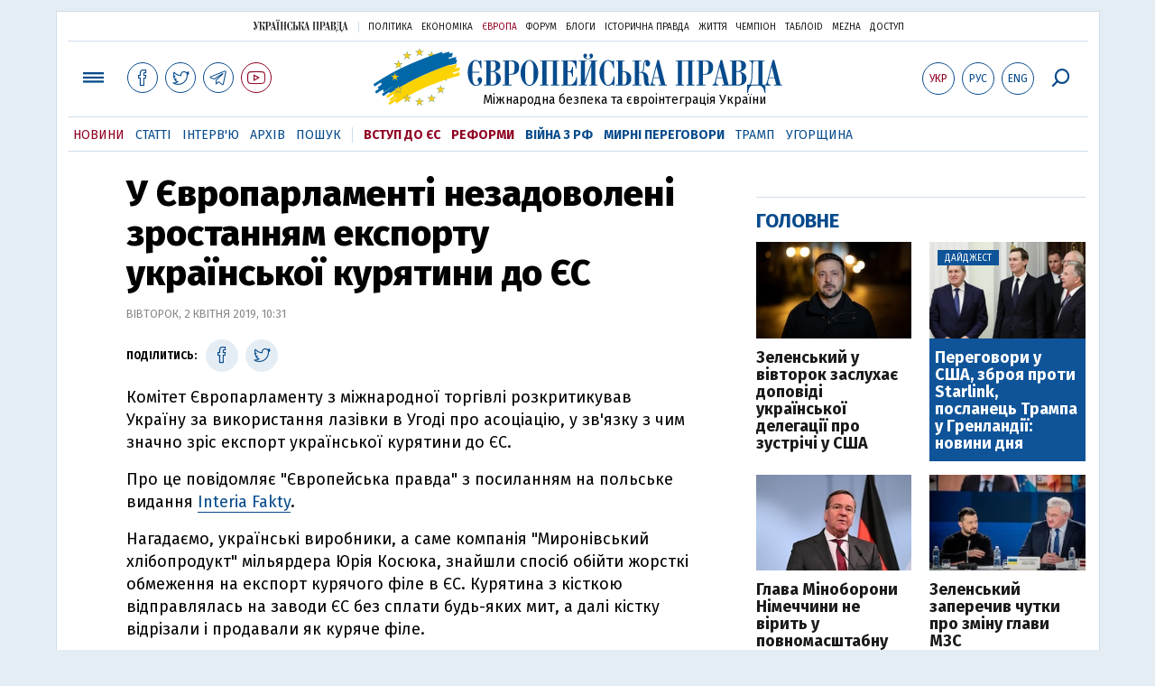

--- FILE ---
content_type: text/html; charset=utf-8
request_url: https://www.eurointegration.com.ua/news/2019/04/2/7094665/
body_size: 8443
content:
<!doctype html><html lang="uk"><head><script async src="https://cdn.onthe.io/io.js/BatfCWqbjmxr"></script>
<script>window._io_config=window._io_config||{},window._io_config["0.2.0"]=window._io_config["0.2.0"]||[],window._io_config["0.2.0"].push({page_url:"https://www.eurointegration.com.ua/news/2019/04/2/7094665/",page_url_canonical:"/news/2019/04/2/7094665/",page_title:"У Європарламенті незадоволені зростанням експорту української курятини до ЄС",page_type:"article",page_language:"ua",article_authors:[],article_categories:["Асоціація з ЄС"],article_subcategories:["Асоціація з ЄС"],article_type:"news",article_word_count:"322",article_publication_date:"Tue, 02 Apr 2019 10:31:54 +0300"})</script><title>У Європарламенті незадоволені зростанням експорту української курятини до ЄС | Європейська правда</title><meta name="viewport" content="width=device-width,initial-scale=1,maximum-scale=1,user-scalable=yes"><link href="https://fonts.googleapis.com/css?family=Fira+Sans:400,400i,700,700i,800,800i&amp;subset=cyrillic" rel="stylesheet"><link rel="stylesheet" href="/misc/v3/index.css?v=26"><link rel="stylesheet" href="/misc/v3/responsive.css?v=18"><script src="/misc/v3/jquery-1.9.1.min.js"></script>
<script src="/misc/v3/common.js?v=11"></script>
<script src="/misc/v3/matchMedia.js"></script>
<script src="/misc/v3/endless_ukr.js?v=3"></script><meta name="google-site-verification" content="tWwp9J-eMNf-6HWgQzkKELIHtAw9jQO63DHPWqBo-rc"><meta name="robots" content="index,follow"><link rel="canonical" href="https://www.eurointegration.com.ua/news/2019/04/2/7094665/"><link rel="amphtml" href="https://www.eurointegration.com.ua/news/2019/04/2/7094665/index.amp"><link rel="alternate" href="https://www.eurointegration.com.ua/news/2019/04/2/7094665/" hreflang="uk"><link rel="alternate" href="https://www.eurointegration.com.ua/rus/news/2019/04/2/7094665/" hreflang="ru"><meta property="og:title" content="У Європарламенті незадоволені зростанням експорту української курятини до ЄС"><meta property="og:type" content="politician"><meta property="og:url" content="https://www.eurointegration.com.ua/news/2019/04/2/7094665/"><meta property="og:image" content="https://img.eurointegration.com.ua/images/doc/f/f/ff12cc9-00080jhqo3h31u8n-c122-f4.jpg"><meta property="og:site_name" content="Європейська правда"><meta property="fb:app_id" content="552500884859152"><meta property="og:description" content="Комітет Європарламенту з міжнародної торгівлі розкритикував Україну за використання лазівки в Угоді про асоціацію, у зв’язку з чим значно зріс експорт української курятини до ЄС."><meta name="twitter:card" content="summary_large_image"><meta name="twitter:site" content="@EuropeanPravda"><meta name="twitter:title" content="У Європарламенті незадоволені зростанням експорту української курятини до ЄС"><meta name="twitter:description" content="Комітет Європарламенту з міжнародної торгівлі розкритикував Україну за використання лазівки в Угоді про асоціацію, у зв’язку з чим значно зріс експорт української курятини до ЄС."><meta name="twitter:image:src" content="https://img.eurointegration.com.ua/images/doc/f/f/ff12cc9-00080jhqo3h31u8n-c122-f4.jpg"><script type="application/ld+json">{"@context":"https://schema.org","@type":"NewsArticle","headline":"У Європарламенті незадоволені зростанням експорту української курятини до ЄС","name":"У Європарламенті незадоволені зростанням експорту української курятини до ЄС","datePublished":"2019-04-02T10:31:54+03:00","dateModified":"2019-04-02T10:31:54+03:00","description":"Комітет Європарламенту з міжнародної торгівлі розкритикував Україну за використання лазівки в Угоді про асоціацію, у зв’язку з чим значно зріс експорт української курятини до ЄС.","mainEntityOfPage":{"@type":"WebPage","@id":"https://www.eurointegration.com.ua/news/2019/04/2/7094665/"},"author":{"@type":"Organization","name":"Європейська правда"},"image":{"@type":"ImageObject","url":"https://img.eurointegration.com.ua/images/doc/f/f/ff12cc9-00080jhqo3h31u8n-c122-f4.jpg","width":815,"height":543},"publisher":{"@type":"Organization","name":"Європейська правда","logo":{"@type":"ImageObject","url":"https://img.eurointegration.com.ua/images/publisher-euro-logo.png","width":445,"height":60}}}</script><link title type="application/rss+xml" rel="alternate" href="http://www.eurointegration.com.ua/rss/"><link rel="shortcut icon" href="/favicon.ico"><style>.thumb-wrap{position:relative;padding-bottom:56.25%;height:0;overflow:hidden}.thumb-wrap iframe{position:absolute;top:0;left:0;width:100%;height:100%;border-width:0;outline-width:0}.jc-right:before{content:"\e60e"}.jc-left:before{content:"\e60d"}</style><style type="text/css"><!--.zoomimg:after{background-image:url(https://www.eurointegration.com.ua/files/2/f/2f3dee0-zoom1.svg)!important}@media screen and (min-width:921px){.top_all_sections .top_menu__link:first-child{margin-left:12px;margin-right:12px}.top_options .top_options__item:last-child{margin-left:12px;margin-right:12px}}@media screen and (max-width:600px){.post__social__item{width:36px;min-width:36px}}@media screen and (min-width:780px) and (max-width:920px){.post__social__item{min-width:36px}}.layout_section_inner .content_column{width:95%}@media screen and (max-width:920px){.modal_local{top:98px!important}}.article_main .article__date{font:12px/1.3em fira sans,Arial,sans-serif}.article_img .article__media{margin-right:10px}@media screen and (max-width:920px){.layout_news_inner .right_column_content{display:none}}.article_story_grid .article__date{font:12px/1.3em fira sans,Arial,sans-serif}.article_main .article__subtitle{font:17px/1.1em fira sans,Arial,sans-serif}.article_story_grid .article__title a:after{margin:0 10px}.article_choice .article__title a:after{margin:0 10px}.label{font:22px/1em fira sans,Arial,sans-serif;font-weight:700}.common_content_articles .label{padding-bottom:14px}.news>div.article_img:first-child{margin-top:10px}.post__text ol{list-style:decimal;display:block;margin-block-start:0;margin-block-end:1em;margin-inline-start:0;margin-inline-end:0;padding-inline-start:20px;padding-left:32px}.post__text ol li{position:relative;padding:10px 0 10px 10px}.post__text ul{list-style:none;display:block;margin-block-start:0;margin-block-end:1em;margin-inline-start:0;margin-inline-end:0;padding-inline-start:20px}.post__text ul li{position:relative;padding:10px 0 10px 10px}.post__text ul li:before{content:'';width:9px;height:9px;border-radius:50%;background:#111;position:absolute;left:-18px;top:18px;z-index:2}.advtext_mob{display:block;font-family:proxima_nova_rgregular,Arial,sans-serif;font-size:9px;color:#bbb;text-transform:uppercase;text-align:left;margin-top:5px;margin-bottom:5px}@media screen and (min-width:500px){.advtext_mob{display:none}}.fb_iframe_widget_fluid_desktop,.fb_iframe_widget_fluid_desktop span,.fb_iframe_widget_fluid_desktop iframe{width:100%!important}@media screen and (max-width:920px){.article__topic{width:100%;padding:12px 0;float:none}}.modal-content{font-family:fira,Arial,sans-serif;font-weight:600}@media screen and (max-width:640px){.all-menu__additional{display:block;width:100%;margin-top:10px}.modal_local{overflow:auto;height:100vh}}@media screen and (min-width:1024px){.block_post_small{width:705px;margin:0 auto}}.post__photo img{width:100%;height:auto}.block_side_banner>*{display:none}.block_side_banner>*:not(script):not(style){display:block;margin:0 auto 15px}.post__text h3,.post__text h3 b,.post__text h3 strong,.header1,.header1 b,.header1 strong{font:25px/1.1em fira,Arial,sans-serif;font-weight:600;margin:15px 0 10px;text-align:left!important;background:0 0}.hl,.left_border{background:#e5edf4;padding:20px!important;margin:10px -15px;font-size:19px;line-height:1.3em}.hl_info{background:#fff;border:#cfddeb 1px solid;color:#444;padding:15px!important;margin:10px -15px 10px 15px;font-size:15px}.top_content_article .article_main{height:calc(100% – 15px)}.post__text h3,.post__text h3 b,.post__text h3 strong,.header1,.header1 b,.header1 strong{font:25px/1.1em fira sans,Arial,sans-serif}.post__service_bottom{margin-bottom:20px}.header1,.header1 b,.header1 strong{font-weight:700}--></style><script>$(document).ready(function(){moveTopBanner()}),$(window).resize(function(){moveTopBanner()}).resize();function moveTopBanner(){var $div,mq=window.matchMedia("(min-width: 920px)");mq.matches?($div=$(".top_content > .unit_fpage-banner"),console.log("1"),$div.length&&($div.remove(),$div.eq(0).prependTo(".common_content_articles"))):($div=$(".common_content_articles > .unit_fpage-banner"),console.log("2"),$div.length&&($div.remove(),$div.eq(0).appendTo(".top_content")))}</script><style>.top_content .unit_fpage-banner{order:1;width:100%;padding-left:12px;padding-right:12px}</style><script>(function(i,s,o,g,r,a,m){i.GoogleAnalyticsObject=r,i[r]=i[r]||function(){(i[r].q=i[r].q||[]).push(arguments)},i[r].l=1*new Date,a=s.createElement(o),m=s.getElementsByTagName(o)[0],a.async=1,a.src=g,m.parentNode.insertBefore(a,m)})(window,document,"script","//www.google-analytics.com/analytics.js","ga"),ga("create","UA-554376-13","auto"),ga("send","pageview")</script><script async src="https://pagead2.googlesyndication.com/pagead/js/adsbygoogle.js?client=ca-pub-4177955927398446" crossorigin="anonymous"></script><style>.post__text h2{padding:18px 0 10px;font-size:30px;line-height:1.15em}@media screen and (max-width:480px){.post__text h2{font-size:24px}}</style></head><body><div class="unit_header-banner"></div><header class="header"><div class="layout"><nav class="block block_project_menu"><ul class="project_menu layout_width"><li class="project_menu__item"><a href="//www.pravda.com.ua" class="main_up_logo_ukr">Українська правда</a><li class="project_menu__item"><span class="project_menu__spacer"></span><li class="project_menu__item"><a href="//www.pravda.com.ua" class="project_menu__link">Політика</a><li class="project_menu__item"><a href="//www.epravda.com.ua" class="project_menu__link">Економіка</a><li class="project_menu__item"><a href="//www.eurointegration.com.ua" class="project_menu__link project_menu__link_active">Європа</a><li class="project_menu__item"><a href="//forum.pravda.com.ua" class="project_menu__link">Форум</a><li class="project_menu__item"><a href="//blogs.pravda.com.ua" class="project_menu__link">Блоги</a><li class="project_menu__item"><a href="//www.istpravda.com.ua" class="project_menu__link">Історична правда</a><li class="project_menu__item"><a href="//life.pravda.com.ua" class="project_menu__link">Життя</a><li class="project_menu__item"><a href="//champion.com.ua" class="project_menu__link">Чемпіон</a><li class="project_menu__item"><a href="//tabloid.pravda.com.ua" class="project_menu__link">ТаблоID</a><li class="project_menu__item"><a href="//mezha.media/" class="project_menu__link">Mezha</a><li class="project_menu__item"><a href="//dostup.pravda.com.ua" class="project_menu__link">Доступ</a></ul></nav><div class="header__content"><div class="layout__inner_head"><div class="top_all_sections"><a class="top_menu__link modal_menu_open menu-link" onclick=return!1><span class="icon-menu"></span></a>
<a href="https://www.facebook.com/eupravda" target="_blank" class="top__social__item"><span class="icon-facebook"></span></a>
<a href="https://twitter.com/EuropeanPravda" target="_blank" class="top__social__item"><span class="icon-twitter"></span></a>
<a href="https://t.me/EurointegrationComUA" target="_blank" class="top__social__item"><span class="icon-telegram"></span></a>
<a href="https://www.youtube.com/@EuroPravda" target="_blank" class="top__social__item top__social__item_red"><span class="icon-youtube"></span></a></div><div class="top_options"><a href="/news/2019/04/2/7094665/" class="top_options__item top_options__item_active top_options__item_lang"><span class="options_text">Укр</span></a>
<a href="/rus/news/2019/04/2/7094665/" class="top_options__item top_options__item_lang"><span class="options_text">Рус</span></a>
<a href="/eng/" class="top_options__item top_options__item_lang"><span class="options_text">Eng</span></a>
<a href="https://www.eurointegration.com.ua/search/" onclick=return!1 class="top_options__item top_options__item_search modal_search_open search-link"><span class="icon-search"></span></a></div><div class="main_logo"><h1><a class="main_logo__link" href="/"><span class="main_logo__symbol"></span><span class="main_logo__image_ukr">Європейська правда</span></a></h1><div class="main_logo__description">Міжнародна безпека та євроінтеграція України</div></div></div><div data-vr-zone="Mobile main menu" class="modal_menu modal_local"><div class="close-link-menu"><div><a onclick=return!1 href><span class="icon-close"></span></a></div></div><div class="layout"><div class="layout__inner"><div class="wide-nav"><ul class="all-menu__main"><li data-vr-contentbox="Новини" data-vr-contentbox-url="/news/" class="all-menu__main__item"><a data-vr-headline href="/news/" class="all-menu__main__link">Новини</a><li data-vr-contentbox="Теми" data-vr-contentbox-url="/tags/" class="all-menu__main__item"><a data-vr-headline href="/tags/" class="all-menu__main__link">Теми</a><li data-vr-contentbox="Статті" data-vr-contentbox-url="/articles/" class="all-menu__main__item"><a data-vr-headline href="/articles/" class="all-menu__main__link">Статті</a><li data-vr-contentbox="Інтерв'ю" data-vr-contentbox-url="/interview/" class="all-menu__main__item"><a data-vr-headline href="/interview/" class="all-menu__main__link">Інтерв'ю</a><li data-vr-contentbox="Колонки" data-vr-contentbox-url="/experts/" class="all-menu__main__item"><a data-vr-headline href="/experts/" class="all-menu__main__link">Колонки</a><li data-vr-contentbox="Архів" data-vr-contentbox-url="/archives/" class="all-menu__main__item"><a data-vr-headline href="/archives/" class="all-menu__main__link">Архів</a><li data-vr-contentbox="Пошук" data-vr-contentbox-url="/search/" class="all-menu__main__item"><a data-vr-headline href="/search/" class="all-menu__main__link">Пошук</a></ul><ul class="all-menu__sections"><li class="all-menu__sections__item"><a href="/tags/eu-ukraine/" class="all-menu__sections__link top_menu__link_selected_red">Вступ до ЄС</a><li class="all-menu__sections__item"><a href="/tags/reforms/" class="all-menu__sections__link top_menu__link_selected_red">Реформи</a><li class="all-menu__sections__item"><a href="/tags/russian-crisis/" class="all-menu__sections__link">Війна з РФ</a><li class="all-menu__sections__item"><a href="/tags/peace-talks/" class="all-menu__sections__link">Мирні переговори</a><li class="all-menu__sections__item"><a href="/tags/trump/" class="all-menu__sections__link">Трамп</a><li class="all-menu__sections__item"><a href="/tags/hungary/" class="all-menu__sections__link">Угорщина</a></ul><ul class="all-menu__additional"><li class="all-menu__additional__item"><a href="//www.pravda.com.ua" class="all-menu__additional__link">Українська правда</a><li class="all-menu__additional__item"><a href="//www.epravda.com.ua" class="all-menu__additional__link">Економіка</a><li class="all-menu__additional__item"><a href="//www.eurointegration.com.ua" class="all-menu__additional__link all-menu__additional__link_active">Європа</a><li class="all-menu__additional__item"><a href="//forum.pravda.com.ua" class="all-menu__additional__link">Форум</a><li class="all-menu__additional__item"><a href="//blogs.pravda.com.ua" class="all-menu__additional__link">Блоги</a><li class="all-menu__additional__item"><a href="//www.istpravda.com.ua" class="all-menu__additional__link">Історична правда</a><li class="all-menu__additional__item"><a href="//life.pravda.com.ua" class="all-menu__additional__link">Життя</a><li class="all-menu__additional__item"><a href="//tabloid.pravda.com.ua" class="all-menu__additional__link">ТаблоID</a><li class="all-menu__additional__item"><a href="//mezha.media/" class="all-menu__additional__link">Mezha</a><li class="all-menu__additional__item"><a href="//dostup.pravda.com.ua" class="all-menu__additional__link">Доступ</a></ul><div class="menu-social"><a class="menu-social__item" href="https://www.facebook.com/eupravda" target="_blank"><span class="icon-facebook"></span></a>
<a class="menu-social__item" href="https://twitter.com/EuropeanPravda" target="_blank"><span class="icon-twitter"></span></a>
<a class="menu-social__item" href="https://t.me/EurointegrationComUA" target="_blank"><span class="icon-telegram"></span></a>
<a class="menu-social__item menu-social__item_red" href="https://www.youtube.com/@EuroPravda" target="_blank"><span class="icon-youtube"></span></a></div></div></div></div></div><div class="modal modal_search modal_local"><div class="close-link close-link-search"><div><a onclick=return!1 href><span class="icon-close"></span></a></div></div><div class="layout"><div class="dialog dialog_search"><div class="search-container"><form action="https://www.eurointegration.com.ua/search/" method="get"><div class="search-form"><div><input name="search" class="search-field" type="text" placeholder="Що ви шукаєте?"></div><div><input class="search-button" type="submit" value="Знайти"></div></div></form></div></div></div></div></div><div id="current_id" style="display:none">7094665</div><nav data-vr-zone="Main menu" class="block block_menu"><div class="layout__width"><div class="nav-wrapper priority-nav"><ul class="top_menu"><li data-vr-contentbox="Новини" data-vr-contentbox-url="/news/" class="top_menu__item"><a data-vr-headline href="/news/" class="top_menu__link top_menu__link_active">Новини</a><li data-vr-contentbox="Статті" data-vr-contentbox-url="/articles/" class="top_menu__item"><a data-vr-headline href="/articles/" class="top_menu__link">Статті</a><li data-vr-contentbox="Інтерв'ю" data-vr-contentbox-url="/interview/" class="top_menu__item"><a data-vr-headline href="/interview/" class="top_menu__link">Інтерв'ю</a><li data-vr-contentbox="Архів" data-vr-contentbox-url="/archives/" class="top_menu__item"><a data-vr-headline href="/archives/" class="top_menu__link">Архів</a><li data-vr-contentbox="Пошук" data-vr-contentbox-url="/search/" class="top_menu__item"><a data-vr-headline href="/search/" class="top_menu__link">Пошук</a><li class="top_menu__item"><span class="top_menu__spacer"></span><li class="top_menu__item"><a href="/tags/eu-ukraine/" id="7134960" class="top_menu__link top_menu__link_selected_red">Вступ до ЄС</a><li class="top_menu__item"><a href="/tags/reforms/" id="7212963" class="top_menu__link top_menu__link_selected_red">Реформи</a><li class="top_menu__item"><a href="/tags/russian-crisis/" id="7133593" class="top_menu__link top_menu__link_selected">Війна з РФ</a><li class="top_menu__item"><a href="/tags/peace-talks/" id="7205977" class="top_menu__link top_menu__link_selected">Мирні переговори</a><li class="top_menu__item"><a href="/tags/trump/" id="7079497" class="top_menu__link">Трамп</a><li class="top_menu__item"><a href="/tags/hungary/" id="7079378" class="top_menu__link">Угорщина</a></ul></div></div></nav></div></div></header><div class="layout layout_main layout_news" id="endless7094665"><div class="layout_news_inner"><div class="article_content"><div class="content_news_column"><article class="post"><header class="post__header"><h1 class="post__title">У Європарламенті незадоволені зростанням експорту української курятини до ЄС</h1><div class="post__time">Вівторок, 2 квітня 2019, 10:31</div></header><div class="block_post"><aside class="post__service"><div class="post__statistic"></div><script type="text/javascript">function fb_share(share_url){FB.ui({method:"share",href:share_url},function(){})}function tw_share(share_url,share_title){var loc=share_url,title=encodeURIComponent(share_title);window.open("https://twitter.com/share?url="+loc+"&text="+encodeURIComponent(share_title)+"&via=EuropeanPravda&","twitterwindow","height=450, width=550, top="+($(window).height()/2-225)+", left="+$(window).width()/2+", toolbar=0, location=0, menubar=0, directories=0, scrollbars=0")}</script><div class="post__social post__social_top"><span class="post__social_text">Поділитись:</span>
<a href="https://www.facebook.com/sharer/sharer.php?u=https://www.eurointegration.com.ua/news/2019/04/2/7094665/" class="post__social__item post__social__item_facebook" target="_blank"><span class="icon icon-facebook"></span></a>
<a href onclick='return tw_share("https://www.eurointegration.com.ua/news/2019/04/2/7094665/","У Європарламенті незадоволені зростанням експорту української курятини до ЄС"),!1' class="post__social__item post__social__item_twitter"><span class="icon icon-twitter"></span></a></div></aside><div class="post__text" data-io-article-url="https://www.eurointegration.com.ua/news/2019/04/2/7094665/"><p>Комітет Європарламенту з міжнародної торгівлі розкритикував Україну за використання лазівки в Угоді про асоціацію, у зв'язку з чим значно зріс експорт української курятини до ЄС.<p>Про це повідомляє "Європейська правда" з посиланням на польське видання <a href="https://fakty.interia.pl/" target="_blank">Interia Fakty</a>.<p>Нагадаємо, українські виробники, а саме компанія "Миронівський хлібопродукт" мільярдера Юрія Косюка, знайшли спосіб обійти жорсткі обмеження на експорт курячого філе в ЄС. Курятина з кісткою відправлялась на заводи ЄС без сплати будь-яких мит, а далі кістку відрізали і продавали як куряче філе.<p>Як наслідок, імпорт цих курячих елементів з України, як показують дані, представлені на засіданні комітету, збільшився з 3,7 тис. тонн в 2016 році до 50 тис. тонн в 2018 році.<div class="main_300_banner_mobile"></div><p>Як стало відомо, Єврокомісія <strong><a href="/news/2019/03/15/7094003/">досягла домовленості з Україною про зміну угоди</a></strong> про зону вільної торгівлі, що має на меті обмежити неконтрольоване ввезення курятини в ЄС. Євросоюз <strong><a href="/news/2019/03/15/7094001/">збільшить безмитні квоти</a></strong> на курятину з України і закриє лазівку Косюка.<div class="article__topic"><div class="article__topic__title"></div><div class="article article_topic"><div class="article__title"><a href="/news/2015/06/22/7035111/">Україна стала третім за обсягами постачальником курятини до ЄС - Єлісєєв</a></div></div></div><p><p>Проте на засіданні комітету депутати Європарламенту продовжували висловлювати своє занепокоєння у зв&rsquo;язку з цією проблемою.<p>"Ця практика йде в неправильному напрямку, цей підхід руйнує довіру, побудовану протягом багатьох років&mldr; Як представники громадян ЄС ми зобов'язані захищати наших фермерів і наших громадян від такої практики", - вважає польський євродепутат Ярослав Валенса.<p>У схожому тоні виступив глава комітету з сільського господарства Чеслав Секерський.<div class="article__topic"><div class="article__topic__title"></div><div class="article article_topic"><div class="article__title"><a href="/news/2019/03/15/7094001/">ЄС збільшить безмитні квоти на курятину з України і закриє лазівку Косюка</a></div></div></div><p><p>"Ми розуміємо ситуацію з Україною, ми за Україну, за фермерів, за реальних фермерів. Але ми не можемо прийняти дії, які використовують прогалини і носять якийсь комбінаційний характер", - сказав політик.<p>У свою чергу німецький євродепутат Томас Вайтц розкритикував пропозицію Єврокомісії доповнити квоту ще на 50 тисяч тонн. "Європейська комісія пропонує узаконити ситуацію, яка є незаконною", - зазначав він.<p>Представник комісії, присутній на засіданні, зазначив, що збільшення квоти є раціональним рішенням. Він підкреслив, що експорт курячого м'яса з ЄС в Україну становить 180 тисяч тонн, а в зворотньому напрямку - 120 тисяч тонн.<p>Голова комітету з міжнародної торгівлі Бернд Ланге назвав ці аргументи незадовільними. Він повідомив, що рішення щодо подальших дій буде ухвалене на засіданні координаторів політичних груп.<p>Читайте також:<strong> "<a href="/experts/2018/06/22/7083475/">Коли квоти безсилі: як українська курятина налякала Євросоюз".</a></strong></div><div class="post__subscribe_bottom"><div class="post__subscribe_text">Підписуйся на "Європейську правду"!</div><div class="post__subscribe_wrapper"><a class="post__subscribe__item" href="https://www.facebook.com/eupravda" target="_blank"><span class="icon-facebook"></span></a>
<a class="post__subscribe__item" href="https://twitter.com/EuropeanPravda" target="_blank"><span class="icon-twitter"></span></a>
<a class="post__subscribe__item" href="https://t.me/EurointegrationComUA" target="_blank"><span class="icon-telegram"></span></a>
<a class="post__subscribe__item post__subscribe__item_red" href="https://www.youtube.com/@EuroPravda" target="_blank"><span class="icon-youtube"></span></a></div></div><div class="post__report">Якщо ви помітили помилку, виділіть необхідний текст і натисніть Ctrl + Enter, щоб повідомити про це редакцію.</div><div class="post__tags"><span class="post__tags__item"><a href="/tags/association-agreement/">Асоціація з ЄС</a></span></div><div class="advtext">Реклама:</div><ins class="adsbygoogle" style="display:block" data-ad-client="ca-pub-4177955927398446" data-ad-slot="7086911854" data-ad-format="auto" data-full-width-responsive="true"></ins>
<script>(adsbygoogle=window.adsbygoogle||[]).push({})</script><aside class="block_choice_mobile"></aside><div class="article_300_banner_mobile"></div><a name="comments"></a><div class="fb-comments" data-href="https://www.eurointegration.com.ua/news/2019/04/2/7094665/" data-width="100%" data-numposts="2" data-colorscheme="light"></div></div></article></div></div><aside class="right_article_column"><div class="right_column_content"><div class="main_300_banner"><div class="block_side_banner"></div></div><div class="block_news block_news_side_top"><h2 class="label"><span>Головне</span></h2><div class="block_news_side_top__inner"><div class="article article_choice"><div class="article__body"><div class="article__media"><img src="https://img.eurointegration.com.ua/images/doc/6/3/63829bd-2025-12-22-21.23.46.jpg" alt class="article__img" width="220" height="136"></div><h3 class="article__title"><a href="/news/2025/12/22/7227749/">Зеленський у вівторок заслухає доповіді української делегації про зустрічі у США</a></h3></div></div><div class="article article_choice article_choice_bg"><div class="article__body"><div class="article__media"><img src="https://img.eurointegration.com.ua/images/doc/e/e/ee98618-----------2.jpg" alt class="article__img" width="220" height="136"><div class="article__label"><span>Дайджест</span></div></div><h3 class="article__title"><a href="/news/2025/12/22/7227748/">Переговори у США, зброя проти Starlink, посланець Трампа у Гренландії: новини дня</a></h3></div></div><div class="article article_choice"><div class="article__body"><div class="article__media"><img src="https://img.eurointegration.com.ua/images/doc/0/f/0fe3085-2025-12-22-19.46.24.jpg" alt class="article__img" width="220" height="136"></div><h3 class="article__title"><a href="/news/2025/12/22/7227741/">Глава Міноборони Німеччини не вірить у повномасштабну війну Росії та НАТО</a></h3></div></div><div class="article article_choice"><div class="article__body"><div class="article__media"><img src="https://img.eurointegration.com.ua/images/doc/6/c/6c7dacd-2025-12-22-18.22.33.jpg" alt class="article__img" width="220" height="136"></div><h3 class="article__title"><a href="/news/2025/12/22/7227735/">Зеленський заперечив чутки про зміну глави МЗС</a></h3></div></div></div></div><div class="block_news block_news_side"><div class="block__head"><h2 class="label"><a href="/news/">Останні новини</a></h2></div><div class="news"><div class="article article_news"><div class="article__time">07:33</div><div class="article__title"><a href="/news/2025/12/23/7227753/">У Нідерландах авто в’їхало у натовп під час святкувань: майже 10 постраждалих</a></div></div><div class="article article_news"><div class="article__time">07:15</div><div class="article__title"><a href="/news/2025/12/23/7227752/">У Польщі внаслідок витоку метану у шахті загинули двоє гірників</a></div></div><div class="article article_news"><div class="article__time">22:20</div><div class="article__title"><a href="/news/2025/12/22/7227750/">Вучич сподівається на вирішення проблеми з NIS у найближчі тижні</a></div></div><div class="article article_news article_bold"><div class="article__time">21:45</div><div class="article__title"><a href="/news/2025/12/22/7227749/">Зеленський у вівторок заслухає доповіді української делегації про зустрічі у США</a></div></div><div class="article article_news"><div class="article__time">21:16</div><div class="article__title"><a href="/news/2025/12/22/7227747/">У Нідерландах суттєво впала кількість схвалених заяв про притулок</a></div></div><div class="article article_news article_img"><div class="article__media"><img src="https://img.eurointegration.com.ua/images/doc/e/e/ee98618-----------2.jpg" alt class="article__img" width="220" height="136"></div><div class="article__title"><a href="/news/2025/12/22/7227748/"><em>Дайджест</em>Переговори у США, зброя проти Starlink, посланець Трампа у Гренландії: новини дня</a></div></div><div class="article article_news"><div class="article__time">20:52</div><div class="article__title"><a href="/news/2025/12/22/7227746/">У Трампа пов&#700;язали захоплення танкерів біля Венесуели з усуненням Мадуро від влади</a></div></div></div><div class="link_more"><a href="/news/">Усі новини</a></div></div><div data-vr-zone="Choice" class="block_news block_choice_side"><h2 class="label"><span>Вибір редактора</span></h2><div class="block_choice_side__inner"><div data-vr-contentbox='Гаага стала на крок ближчою. Як США та Орбан не стали зупиняти "антиросійську" комісію' data-vr-contentbox-url="/articles/2025/12/17/7227342/" class="article article_story_grid"><div class="article__body"><div class="article__media"><img src="https://img.eurointegration.com.ua/images/doc/2/9/29bf8ce-gaaga-reparacii-705_400x224.jpg" width="400" height="224" alt class="article__img"></div><div class="article__content"><h3 class="article__title"><a data-vr-headline href="/articles/2025/12/17/7227342/">Гаага стала на крок ближчою. Як США та Орбан не стали зупиняти "антиросійську" комісію</a></h3><div class="article__date">17 грудня 2025 — <a href="/authors/sydorenko/">Сергій Сидоренко</a>, Європейська правда, з Гааги</div></div></div></div></div></div></div></aside></div><div class="news_divide-banner"></div></div><div id="this_page" style="display:none">7094665</div><div id="ids" style="display:none"></div><div id="endless"></div><script type="text/javascript" src="https://platform.twitter.com/widgets.js"></script>
<script>var url_title_arr=[];url_title_arr[7094665]=[],url_title_arr[7094665].url="https://www.eurointegration.com.ua/news/2019/04/2/7094665/",url_title_arr[7094665].title="У Європарламенті незадоволені зростанням експорту української курятини до ЄС"</script><footer class="footer" id="footer"><div class="layout layout__inner_footer"><div class="footer__content"><div class="bottom_logo"><span class="bottom_logo__image_ukr">Європейська правда</span></div><div class="footer__text"><p>© 2014-2022, Європейська правда, eurointegration.com.ua <b>(<a href="https://www.eurointegration.com.ua/about/"><u>детальніше про нас</u></a>)</b>.<br>E-mail&nbsp;редакції:&nbsp;<a href="mailto:editors@eurointegration.com.ua">editors@eurointegration.com.ua</a><p>Використання новин з сайту дозволено лише за умови посилання (гіперпосилання) на "Європейську правду", www.eurointegration.com.ua. Републікація повного тексту статей, інтерв'ю та колонок - <b>заборонена</b>.<p>Матеріали з позначкою <b>PROMOTED</b> або <b>ЗА ПІДТРИМКИ</b> публікуються на правах реклами.<p>Проєкт втілюється за підтримки міжнародних донорів, основне фінансування надає <b>National Endowment for Democracy</b>. Донори не мають впливу на зміст публікацій та можуть із ними не погоджуватися, відповідальність за оцінки несе виключно редакція.<table style="width:90%;margin-left:auto;margin-right:auto"><tbody><tr><td><div class="image-box image-box_center" style="max-width:1500px"><table><tr><td><img alt="&nbsp;" src="https://img.eurointegration.com.ua/images/doc/f/6/f65a6d1-ned.gif" title><td><a href=https://www.eurointegration.com.ua/articles/2023/02/1/7158266/><img alt="&nbsp;" src="https://img.eurointegration.com.ua/images/doc/3/f/3f00452-usaid-ukr.png" title></a><td><img alt="&nbsp;" src="https://img.eurointegration.com.ua/images/doc/2/2/227f088-logo-irf-ukr.png" title><td><img alt="&nbsp;" src="https://img.eurointegration.com.ua/images/doc/4/1/415abd5-logo-eu-ukr.png" title></table></div></table></div><div class="footer__social"><a href="https://www.facebook.com/eupravda" target="_blank" class="footer__social__item"><span class="icon-facebook"></span><span class="footer__social__item_follows">16,8k</span></a>
<a href="https://twitter.com/EuropeanPravda" target="_blank" class="footer__social__item"><span class="icon-twitter"></span><span class="footer__social__item_follows">20k</span></a>
<a href="/rss-info/" target="_blank" class="footer__social__item"><span class="icon-rss"></span></a></div><div></div></div></div></footer><script src="/misc/v3/priority-nav.js"></script>
<script>$(document).ready(function(){var wrapper=document.querySelector(".nav-wrapper"),nav=priorityNav.init({mainNavWrapper:".nav-wrapper",mainNav:".top_menu",navDropdownLabel:"...",navDropdownClassName:"nav__dropdown",navDropdownToggleClassName:"nav__dropdown-toggle"})})</script><div id="fb-root"></div><script>window.fbAsyncInit=function(){FB.init({appId:"552500884859152",autoLogAppEvents:!0,xfbml:!0,version:"v2.12"})},function(d,s,id){var js,fjs=d.getElementsByTagName(s)[0];if(d.getElementById(id))return;js=d.createElement(s),js.id=id,js.src="https://connect.facebook.net/uk_UA/sdk.js#xfbml=1&version=v2.12&appId=552500884859152&autoLogAppEvents=1",fjs.parentNode.insertBefore(js,fjs)}(document,"script","facebook-jssdk")</script><script async src='https://cdn.onthe.io/io.js/BatfCWqbjmxr'></script>
<script type="text/javascript" src="/misc/v2/erukr.js?v=2"></script>
<script type="text/javascript">var pp_gemius_identifier="zCgwPbB4p7cScqACXT63n.Vn7MPF0kPxXdwVvDIYF3..K7";function gemius_pending(i){window[i]=window[i]||function(){var x=window[i+"_pdata"]=window[i+"_pdata"]||[];x[x.length]=Array.prototype.slice.call(arguments,0)}}(function(cmds){for(var c;c=cmds.pop();)gemius_pending(c)})(["gemius_cmd","gemius_hit","gemius_event","gemius_init","pp_gemius_hit","pp_gemius_event","pp_gemius_init"]),window.pp_gemius_cmd=window.pp_gemius_cmd||window.gemius_cmd,function(d,t){try{var gt=d.createElement(t),s=d.getElementsByTagName(t)[0],l="http"+(location.protocol=="https:"?"s":"");gt.setAttribute("async","async"),gt.setAttribute("defer","defer"),gt.src=l+"://gaua.hit.gemius.pl/xgemius.min.js",s.parentNode.insertBefore(gt,s)}catch{}}(document,"script")</script></body></html>

--- FILE ---
content_type: text/html; charset=utf-8
request_url: https://www.google.com/recaptcha/api2/aframe
body_size: 268
content:
<!DOCTYPE HTML><html><head><meta http-equiv="content-type" content="text/html; charset=UTF-8"></head><body><script nonce="MXBJuXYs5zy3LS7OwJbuuw">/** Anti-fraud and anti-abuse applications only. See google.com/recaptcha */ try{var clients={'sodar':'https://pagead2.googlesyndication.com/pagead/sodar?'};window.addEventListener("message",function(a){try{if(a.source===window.parent){var b=JSON.parse(a.data);var c=clients[b['id']];if(c){var d=document.createElement('img');d.src=c+b['params']+'&rc='+(localStorage.getItem("rc::a")?sessionStorage.getItem("rc::b"):"");window.document.body.appendChild(d);sessionStorage.setItem("rc::e",parseInt(sessionStorage.getItem("rc::e")||0)+1);localStorage.setItem("rc::h",'1766468144726');}}}catch(b){}});window.parent.postMessage("_grecaptcha_ready", "*");}catch(b){}</script></body></html>

--- FILE ---
content_type: image/svg+xml
request_url: https://www.eurointegration.com.ua/images/v3/up_logo_ukr.svg
body_size: 2747
content:
<?xml version="1.0" encoding="utf-8"?>
<!-- Generator: Adobe Illustrator 18.0.0, SVG Export Plug-In . SVG Version: 6.00 Build 0)  -->
<!DOCTYPE svg PUBLIC "-//W3C//DTD SVG 1.1//EN" "http://www.w3.org/Graphics/SVG/1.1/DTD/svg11.dtd">
<svg version="1.1" id="Слой_1" xmlns="http://www.w3.org/2000/svg" xmlns:xlink="http://www.w3.org/1999/xlink" x="0px" y="0px"
	 viewBox="0 0 292.6 41.1" enable-background="new 0 0 292.6 41.1" xml:space="preserve">
<g id="Слой_x0020_1">
	<g>
		<path fill="#1A1A1A" d="M37.8,32.7c-0.4,0-0.7-0.2-0.9-0.6c-0.2-0.4-0.3-0.9-0.3-1.5c0-0.6-0.1-1.3-0.1-2c0-0.7,0-1.5-0.1-2.2
			c-0.1-1.4-0.4-2.5-0.9-3.3c-0.5-0.8-1-1.5-1.6-1.9c-0.6-0.4-1.2-0.7-1.8-0.8c-0.6-0.1-1-0.2-1.4-0.2l0-0.2
			c0.5-0.4,0.9-0.9,1.1-1.6c0.2-0.6,0.3-1.6,0.3-3c0-0.5,0.1-1.1,0.1-1.7c0-0.7,0.1-1.3,0.1-1.9c0.1-0.6,0.2-1.1,0.4-1.5
			c0.2-0.4,0.4-0.6,0.8-0.6c0.2,0,0.3,0.1,0.3,0.2c0,0.1,0,0.3,0,0.5c0,0.2,0,0.4-0.1,0.5c-0.1,0.1-0.1,0.3-0.2,0.5
			c0,0.1,0,0.2,0,0.3c0,0.1,0,0.2,0,0.3c0,0.6,0.2,1.1,0.5,1.6c0.4,0.5,0.9,0.8,1.7,0.8c0.8,0,1.4-0.3,1.8-0.9
			c0.4-0.7,0.6-1.4,0.6-2.2c0-0.3-0.1-0.7-0.2-1.1c-0.1-0.4-0.3-0.8-0.6-1.1c-0.2-0.3-0.6-0.6-1-0.8C36.1,8.1,35.6,8,35,8
			c-0.7,0-1.2,0.1-1.7,0.3c-0.4,0.2-0.8,0.6-1.1,1.2c-0.3,0.6-0.5,1.3-0.7,2.3c-0.2,1-0.3,2.2-0.3,3.7c0,1-0.1,1.9-0.2,2.5
			c-0.2,0.6-0.3,1.1-0.6,1.4c-0.2,0.3-0.5,0.5-0.9,0.6C29.2,20,28.8,20,28.4,20H27V9.1h2.3V8.3h-7.9h-0.8h-5v0.9h0.4
			c0.1,0,0.2,0,0.4,0c0.2,0,0.4,0.1,0.6,0.2c0.2,0.1,0.4,0.3,0.6,0.5c0.1,0.3,0.2,0.6,0.2,1.1c0,0.1,0,0.4-0.1,0.8
			c0,0.4-0.2,1.1-0.5,2.1l-2.8,9.9L9.3,9.1h2.1V8.3H2.9v0.9h1.7L12,30.2c-0.2,0.7-0.5,1.3-0.8,1.7c-0.3,0.4-0.6,0.7-0.8,0.9
			s-0.5,0.3-0.8,0.4c-0.3,0-0.5,0.1-0.7,0.1c-0.7,0-1.2-0.1-1.5-0.4c-0.3-0.3-0.5-0.5-0.5-0.7c0-0.1,0.1-0.2,0.2-0.3
			c0.1-0.1,0.3-0.2,0.4-0.3c0.1-0.1,0.3-0.2,0.5-0.2c0.2-0.1,0.3-0.2,0.5-0.3c0.2-0.2,0.4-0.4,0.7-0.8c0.2-0.4,0.3-0.8,0.3-1.5
			c0-0.9-0.2-1.6-0.7-2.1c-0.5-0.5-1-0.8-1.6-0.8c-0.7,0-1.3,0.3-1.8,0.8c-0.5,0.6-0.8,1.3-0.8,2.3c0,0.7,0.1,1.3,0.3,1.9
			c0.2,0.6,0.5,1.2,0.9,1.6c0.4,0.5,0.9,0.8,1.4,1.1c0.5,0.3,1.1,0.4,1.7,0.4c0.7,0,1.4-0.2,1.9-0.6c0.5-0.4,1-0.9,1.4-1.5
			c0.4-0.6,0.8-1.4,1.1-2.2c0.3-0.9,0.6-1.8,0.9-2.8l4.4-14.9c0.2-0.6,0.4-1.2,0.8-1.8c0.3-0.5,1-1,2-1.3h1.4v23.8h-2.3v0.9h8.8
			v-0.9H27V20.8h1.7c0.7,0,1.3,0.2,1.7,0.5c0.4,0.3,0.7,0.7,0.9,1.3c0.2,0.5,0.3,1.2,0.4,1.8c0.1,0.7,0.1,1.4,0.2,2.1
			c0.1,1.5,0.2,2.7,0.4,3.6s0.3,1.7,0.6,2.3c0.2,0.6,0.6,1,1,1.2c0.4,0.3,1,0.4,1.7,0.5c0.2,0,0.5,0,0.8,0c0.3-0.1,0.7-0.2,1.2-0.3
			c0.5-0.2,1-0.5,1.4-0.9l-0.3-0.6C38.2,32.6,38,32.7,37.8,32.7z"/>
		<path fill="#1A1A1A" d="M76,5.4C76.3,5,76.5,4.6,76.5,4c0-0.5-0.1-0.9-0.3-1.1c-0.2-0.3-0.4-0.5-0.6-0.6c-0.2-0.1-0.4-0.2-0.7-0.2
			c-0.2,0-0.3,0-0.4,0c0,0-0.2,0-0.4,0c-0.2,0-0.5,0.1-0.7,0.2c-0.2,0.1-0.4,0.3-0.6,0.6c-0.2,0.3-0.3,0.6-0.3,1.1
			c0,0.6,0.2,1,0.5,1.4c0.3,0.4,0.8,0.6,1.5,0.6C75.2,5.9,75.7,5.7,76,5.4z"/>
		<polygon fill="#1A1A1A" points="73.3,9.1 75.6,9.1 75.6,32.9 73.3,32.9 73.3,33.8 82.1,33.8 82.1,32.9 79.8,32.9 79.8,9.1 
			82.1,9.1 82.1,8.3 73.3,8.3 		"/>
		<path fill="#1A1A1A" d="M82,2.3c-0.2-0.1-0.5-0.2-0.7-0.2c-0.2,0-0.4,0-0.4,0c0,0-0.2,0-0.4,0c-0.2,0-0.5,0.1-0.7,0.2
			c-0.2,0.1-0.4,0.3-0.6,0.6C79,3.1,78.9,3.5,78.9,4c0,0.6,0.2,1,0.5,1.4c0.4,0.4,0.9,0.6,1.5,0.6c0.7,0,1.2-0.2,1.5-0.6
			C82.8,5,82.9,4.6,82.9,4c0-0.5-0.1-0.9-0.3-1.1C82.5,2.6,82.2,2.4,82,2.3z"/>
		<path fill="#1A1A1A" d="M56,12.6c-0.3-0.9-0.7-1.6-1.4-2.3c-0.6-0.6-1.5-1.1-2.6-1.5c-1.1-0.4-2.4-0.6-4-0.6h-8.6v0.9h2.3v23.8
			h-2.3v0.9h9.1v-0.9H46v-10h2c2.8,0,4.9-0.6,6.3-1.8c1.4-1.2,2.1-3.1,2.1-5.8C56.4,14.4,56.2,13.5,56,12.6z M51.6,16.4
			c0,1.4-0.1,2.4-0.3,3.1c-0.2,0.8-0.5,1.3-0.9,1.7c-0.4,0.4-0.8,0.6-1.4,0.7C48.5,22,48,22,47.4,22H46V9.1h1.6
			c0.9,0,1.6,0.1,2.2,0.3c0.5,0.2,0.9,0.5,1.2,0.9c0.3,0.4,0.4,0.9,0.5,1.4c0.1,0.6,0.1,1.2,0.1,1.8L51.6,16.4L51.6,16.4z"/>
		<path fill="#1A1A1A" d="M288.9,32.9L282.6,8h-1.8l-5.3,20.6c-0.1,0.6-0.3,1.1-0.4,1.6c-0.1,0.5-0.3,1-0.5,1.4
			c-0.2,0.4-0.5,0.7-0.8,1c-0.3,0.3-0.8,0.4-1.3,0.4h-2.8V9.1h2.3V8.3h-15.8v0.9c0.8-0.1,1.5,0,1.9,0.3c0.4,0.3,0.7,0.7,0.8,1.3
			s0.2,1.2,0.2,2.1c0,0.8-0.1,1.7-0.1,2.6l-0.3,10.1c-0.1,1.8-0.3,3.2-0.6,4.4c-0.3,1.1-0.8,2.2-1.2,3h-2.4l-0.3,8.2h1.1
			c0.2-1.7,0.6-3.1,0.9-4c0.4-1,0.8-1.7,1.3-2.2c0.5-0.5,1-0.8,1.5-0.9c0.5-0.1,1-0.2,1.5-0.2h5.6c0.4,0,0.9,0.1,1.4,0.2
			c0.6,0.1,1.2,0.4,1.8,0.9c0.6,0.5,1.1,1.2,1.6,2.2c0.5,1,0.8,2.3,1.1,4h1.1l-0.2-7.4h6.1v-0.9c-0.7-0.1-1.2-0.2-1.6-0.3
			c-0.4-0.1-0.7-0.5-0.9-1.1c-0.1-0.3-0.1-0.5-0.1-0.8c0-0.3,0-0.5,0.1-0.8c0.1-0.8,0.2-1.3,0.2-1.5c0-0.2,0.1-0.3,0.1-0.4l0.4-1.7
			h5.7l1.8,6.6h-2.2v0.9h8.2v-0.9L288.9,32.9L288.9,32.9z M265.6,32.9h-7.8c0.2-0.3,0.4-0.7,0.6-1.2c0.2-0.4,0.3-1,0.5-1.5
			c0.2-0.6,0.3-1.3,0.4-2c0.1-0.8,0.2-1.7,0.2-2.7l0.5-11.8c0-1.2,0.1-2.1,0.2-2.7c0.1-0.6,0.2-1.1,0.4-1.4c0.2-0.3,0.5-0.4,0.8-0.5
			c0.3,0,0.7-0.1,1.2-0.1h2.9L265.6,32.9L265.6,32.9z M277.3,25.5l2.7-10.6l2.7,10.6H277.3z"/>
		<path fill="#1A1A1A" d="M64.8,8H63l-5.3,20.6c-0.2,0.6-0.3,1.1-0.4,1.6c-0.1,0.5-0.3,1-0.5,1.4c-0.2,0.4-0.5,0.7-0.8,1
			c-0.3,0.3-0.8,0.4-1.3,0.4v0.9h6.2v-0.9c-0.7-0.1-1.2-0.2-1.6-0.3c-0.4-0.1-0.7-0.5-0.9-1.1c-0.1-0.3-0.1-0.5-0.1-0.8
			c0-0.3,0.1-0.5,0.1-0.8c0.1-0.8,0.2-1.3,0.3-1.5c0-0.2,0.1-0.3,0.1-0.4l0.4-1.7h5.7l1.8,6.6h-2.2v0.9h8.2v-0.9h-1.6L64.8,8z
			 M59.4,25.5l2.8-10.6l2.7,10.6H59.4z"/>
		<polygon fill="#1A1A1A" points="183.2,9.1 185.5,9.1 185.5,32.9 183.2,32.9 183.2,33.8 191.6,33.8 191.6,32.9 189.7,32.9 
			189.7,9.1 196.1,9.1 196.1,32.9 194.1,32.9 194.1,33.8 202.6,33.8 202.6,32.9 200.3,32.9 200.3,9.1 202.6,9.1 202.6,8.3 
			183.2,8.3 		"/>
		<path fill="#1A1A1A" d="M252.9,23c-0.4-0.6-1.1-1.2-1.9-1.8c-0.8-0.6-2-1.1-3.3-1.5l0-0.2c1.8-0.4,3.2-1.1,4.2-2s1.6-2.2,1.6-3.9
			c0-0.7-0.1-1.4-0.4-2.1c-0.2-0.7-0.7-1.2-1.3-1.7c-0.6-0.5-1.4-0.9-2.4-1.2c-1-0.3-2.2-0.4-3.7-0.4h-8.7v0.9h2.3v23.8h-2h-0.3
			h-1.4L229.4,8h-1.8l-5.2,20.6c-0.2,0.6-0.3,1.1-0.4,1.6c-0.1,0.5-0.3,1-0.5,1.4c-0.2,0.4-0.5,0.7-0.8,1c-0.3,0.3-0.7,0.4-1.3,0.4
			v0.9h6.2v-0.9c-0.7-0.1-1.2-0.2-1.6-0.3c-0.4-0.1-0.7-0.5-0.9-1.1c-0.1-0.3-0.1-0.5-0.1-0.8c0-0.3,0-0.5,0.1-0.8
			c0.1-0.8,0.2-1.3,0.2-1.5c0.1-0.2,0.1-0.3,0.1-0.4l0.4-1.7h5.7l1.8,6.6h-2.2v0.9h8h0.3h8.6c1.2,0,2.3-0.2,3.3-0.5
			c1-0.3,1.9-0.8,2.6-1.4c0.7-0.6,1.3-1.4,1.6-2.3c0.4-0.9,0.6-1.9,0.6-3c0-0.5-0.1-1.1-0.2-1.7S253.4,23.6,252.9,23z M224,25.5
			l2.7-10.6l2.7,10.6H224z M243.5,9.1h2.2c0.8,0,1.4,0.2,1.8,0.5c0.4,0.3,0.7,0.7,0.9,1.1c0.2,0.4,0.3,0.8,0.3,1.2
			c0,0.4,0,0.7,0,0.8v2.6c0,0.9-0.1,1.7-0.4,2.2c-0.3,0.5-0.6,0.9-1,1.2c-0.4,0.2-0.8,0.4-1.1,0.4c-0.3,0.1-0.6,0.1-0.7,0.1h-2
			L243.5,9.1L243.5,9.1z M249.2,28c0,0.6,0,1.2-0.1,1.8c-0.1,0.6-0.2,1.1-0.5,1.6c-0.3,0.5-0.7,0.8-1.2,1.1
			c-0.5,0.3-1.3,0.4-2.2,0.4h-1.8V20h2.1c0.9,0,1.5,0.2,2,0.6c0.5,0.3,0.8,0.8,1.1,1.4c0.2,0.5,0.4,1.1,0.5,1.8
			c0.1,0.6,0.1,1.2,0.1,1.7L249.2,28L249.2,28z"/>
		<path fill="#1A1A1A" d="M212.9,22.9c2.8,0,4.9-0.6,6.3-1.8c1.4-1.2,2.1-3.1,2.1-5.8c0-0.9-0.1-1.8-0.4-2.7
			c-0.3-0.9-0.7-1.6-1.3-2.3c-0.7-0.6-1.5-1.1-2.6-1.5c-1.1-0.4-2.4-0.6-4-0.6h-8.6v0.9h2.3v23.8h-2.3v0.9h9.1v-0.9H211v-10H212.9z
			 M211,9.1h1.7c0.9,0,1.6,0.1,2.2,0.3c0.5,0.2,0.9,0.5,1.2,0.9c0.3,0.4,0.5,0.9,0.5,1.4c0.1,0.6,0.1,1.2,0.1,1.8v2.8
			c0,1.4-0.1,2.4-0.3,3.1c-0.2,0.8-0.5,1.3-0.9,1.7c-0.4,0.4-0.8,0.6-1.3,0.7c-0.5,0.1-1.1,0.1-1.8,0.1H211L211,9.1L211,9.1z"/>
		<path fill="#1A1A1A" d="M166.4,8h-1.8l-5.2,20.6c-0.2,0.6-0.3,1.1-0.4,1.6c-0.1,0.5-0.3,1-0.5,1.4c-0.2,0.4-0.5,0.7-0.8,1
			c-0.1,0.1-0.2,0.1-0.3,0.2l-0.2-0.3c-0.2,0.2-0.5,0.3-0.7,0.3c-0.4,0-0.7-0.2-0.8-0.6c-0.2-0.4-0.3-0.9-0.3-1.5
			c0-0.6-0.1-1.3-0.1-2c0-0.7,0-1.5-0.1-2.2c-0.1-1.4-0.4-2.5-0.9-3.3c-0.5-0.8-1-1.5-1.6-1.9c-0.6-0.4-1.2-0.7-1.8-0.8
			c-0.6-0.1-1.1-0.2-1.4-0.2l0-0.2c0.5-0.4,0.9-0.9,1.1-1.6c0.2-0.6,0.3-1.6,0.3-3c0-0.5,0.1-1.1,0.1-1.7s0.1-1.3,0.1-1.9
			s0.2-1.1,0.4-1.5c0.2-0.4,0.4-0.6,0.8-0.6c0.2,0,0.3,0.1,0.4,0.2c0,0.1,0,0.3,0,0.5c0,0.2,0,0.4-0.1,0.5c-0.1,0.1-0.1,0.3-0.2,0.5
			c0,0.1,0,0.2,0,0.3c0,0.1,0,0.2,0,0.3c0,0.6,0.2,1.1,0.5,1.6c0.3,0.5,0.9,0.8,1.7,0.8c0.8,0,1.4-0.3,1.8-0.9
			c0.4-0.7,0.6-1.4,0.6-2.2c0-0.3-0.1-0.7-0.2-1.1c-0.1-0.4-0.3-0.8-0.5-1.1c-0.2-0.3-0.6-0.6-1-0.8c-0.4-0.2-0.9-0.3-1.5-0.3
			c-0.7,0-1.2,0.1-1.7,0.3c-0.5,0.2-0.8,0.6-1.1,1.2c-0.3,0.6-0.5,1.3-0.7,2.3c-0.2,1-0.3,2.2-0.3,3.7c0,1-0.1,1.9-0.2,2.5
			c-0.2,0.6-0.4,1.1-0.6,1.4c-0.3,0.3-0.5,0.5-0.9,0.6c-0.3,0.1-0.7,0.1-1.1,0.1h-1.5V9.1h2.3V8.3h-8.7v0.9h2.3v23.8h-2.3v0.9h8.7
			v-0.9h-2.3V20.8h1.7c0.7,0,1.3,0.2,1.7,0.5c0.4,0.3,0.7,0.7,0.9,1.3c0.2,0.5,0.4,1.2,0.4,1.8c0.1,0.7,0.2,1.4,0.2,2.1
			c0.1,1.5,0.2,2.7,0.4,3.6c0.1,1,0.3,1.7,0.6,2.3c0.2,0.6,0.6,1,1,1.2c0.4,0.3,1,0.4,1.7,0.5c0.3,0,0.5,0,0.8,0
			c0.3-0.1,0.7-0.2,1.2-0.3c0.1,0,0.2-0.1,0.3-0.1v0.1h6.2v-0.9c-0.7-0.1-1.2-0.2-1.6-0.3c-0.4-0.1-0.7-0.5-0.9-1.1
			c-0.1-0.3-0.1-0.5-0.1-0.8c0-0.3,0.1-0.5,0.1-0.8c0.1-0.8,0.2-1.3,0.3-1.5c0-0.2,0.1-0.3,0.1-0.4l0.4-1.7h5.7l1.8,6.6h-2.2v0.9
			h8.2v-0.9h-1.6L166.4,8z M161,25.5l2.7-10.6l2.7,10.6H161z"/>
		<path fill="#1A1A1A" d="M119.4,28.7c-0.4,1.1-0.9,2-1.5,2.6c-0.5,0.7-1.1,1.1-1.7,1.4c-0.6,0.3-1.1,0.5-1.6,0.5
			c-0.5,0-0.9-0.2-1.4-0.5c-0.5-0.3-0.9-0.8-1.3-1.6c-0.4-0.8-0.7-1.8-1-3c-0.2-1.3-0.4-2.9-0.4-4.9l0-5.3c0-0.6,0-1.4,0.1-2.4
			c0-1,0.1-2.1,0.4-3c0.2-1,0.6-1.9,1.2-2.6c0.6-0.7,1.4-1.1,2.5-1.1c1.2,0,2.4,0.7,3.3,2c1,1.4,1.7,3.2,2,5.6h0.8V8.3h-1
			c-0.1,0.3-0.2,0.5-0.4,0.6c-0.2,0.1-0.4,0.2-0.5,0.2s-0.2,0-0.3,0c-0.1,0-0.2-0.1-0.3-0.1c-0.5-0.2-1-0.4-1.6-0.6
			c-0.6-0.2-1.3-0.3-2-0.3c-1.3,0-2.5,0.4-3.6,1.2c-1.1,0.8-2,1.8-2.8,3c-0.8,1.3-1.4,2.6-1.8,4.1c-0.4,1.5-0.6,3-0.6,4.5
			c0,1.6,0.2,3.1,0.6,4.7c0.4,1.6,1,3,1.8,4.3c0.8,1.3,1.7,2.3,2.8,3.1c1.1,0.8,2.4,1.2,3.8,1.2c0.6,0,1-0.1,1.4-0.2
			c0.4-0.1,0.6-0.3,0.9-0.4c0.3-0.2,0.6-0.3,0.9-0.5c0.3-0.2,0.6-0.2,0.9-0.2c0.2,0,0.4,0.1,0.6,0.2c0.2,0.1,0.4,0.4,0.6,0.8h1
			l0.2-9h-1C120.1,26.3,119.8,27.7,119.4,28.7z"/>
		<polygon fill="#1A1A1A" points="95.8,9.1 97.7,9.1 97.7,19.9 91.3,19.9 91.3,9.1 93.2,9.1 93.2,8.3 84.9,8.3 84.9,9.1 87.1,9.1 
			87.1,32.9 84.9,32.9 84.9,33.8 93.2,33.8 93.2,32.9 91.3,32.9 91.3,20.7 97.7,20.7 97.7,32.9 95.8,32.9 95.8,33.8 104.1,33.8 
			104.1,32.9 101.9,32.9 101.9,9.1 104.1,9.1 104.1,8.3 95.8,8.3 		"/>
		<path fill="#1A1A1A" d="M136,21.1c-0.7-0.6-1.6-1.1-2.5-1.4c-1-0.3-2.1-0.5-3.2-0.5h-1.2V9.1h2.3V8.3h-8.8v0.9h2.3v23.8h-2.3v0.9
			h8.1c0.7,0,1.6-0.1,2.5-0.2c0.9-0.1,1.7-0.5,2.5-1c0.8-0.5,1.4-1.2,1.9-2.2c0.5-0.9,0.8-2.2,0.8-3.8c0-1.2-0.2-2.3-0.6-3.2
			C137.3,22.5,136.7,21.7,136,21.1z M133.5,28c0,1-0.1,1.8-0.2,2.4c-0.1,0.6-0.3,1.1-0.6,1.5c-0.3,0.4-0.6,0.7-1.1,0.8
			c-0.4,0.2-0.9,0.2-1.5,0.2h-1V20.1h1.2c0.7,0,1.2,0.1,1.6,0.3c0.4,0.2,0.7,0.5,1,0.9c0.2,0.4,0.4,0.9,0.5,1.6
			c0.1,0.6,0.1,1.3,0.1,2.1L133.5,28L133.5,28z"/>
	</g>
</g>
</svg>
